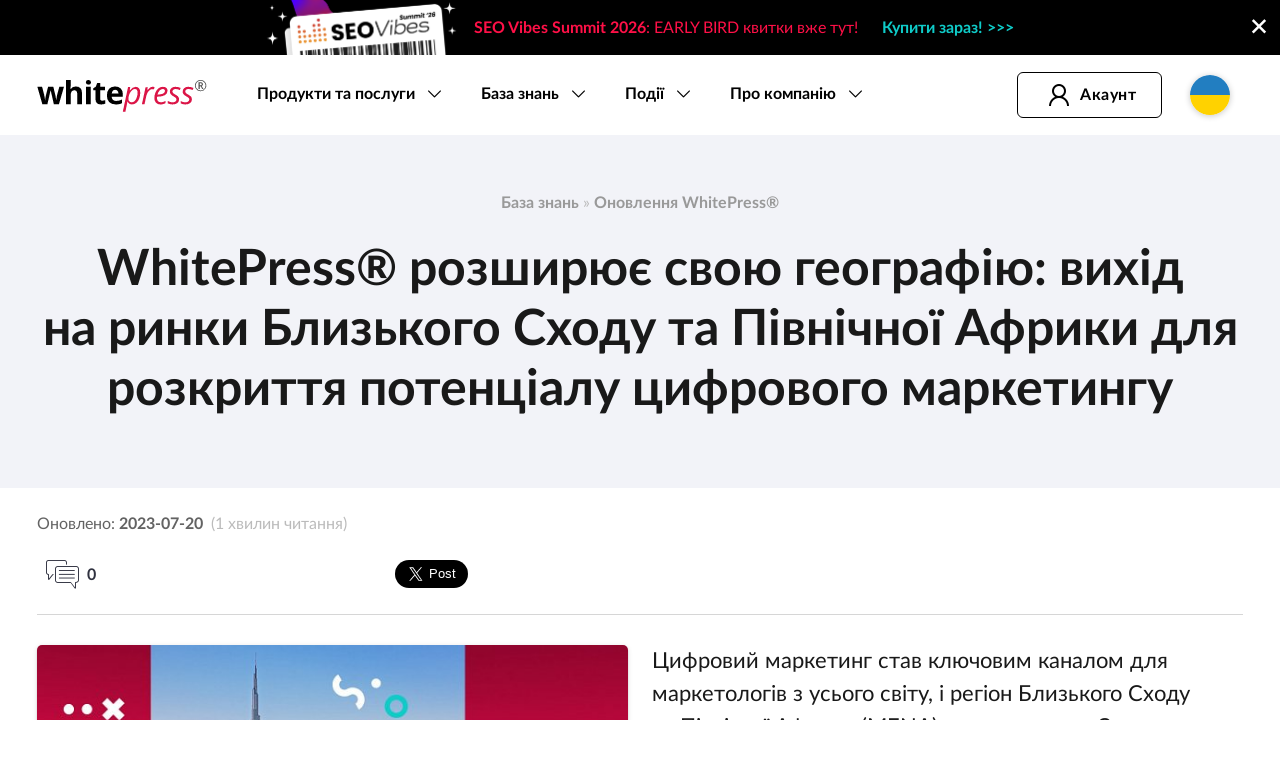

--- FILE ---
content_type: text/html; charset=utf-8
request_url: https://www.whitepress.com/ua/news/782/whitepress-vykhodyt-na-rynok-mena
body_size: 15856
content:
<!DOCTYPE html>
<html lang="uk">
<head>
<meta charset="utf-8">
<meta http-equiv="X-UA-Compatible" content="IE=edge">
<meta name="keywords" content="">
<meta name="description" content="Дізнайтеся про переваги цього стратегічного кроку в контексті залучення аудиторії регіону MENA та стимулювання зростання бізнесу.">
<meta name="viewport" content="width=device-width, initial-scale=1">
<title>WhitePress® виходить на ринок MENA</title>
<base href="https://www.whitepress.com">
<link rel="dns-prefetch" href="https://www.googletagmanager.com">
<link rel="dns-prefetch" href="https://www.google-analytics.com">
<link rel="dns-prefetch" href="https://www.google.com">
<link rel="preload" href="/web.css?_=1768470910" as="style" />
<link rel="preload" href="/web-news.css?_=1768470910" as="style" />
<link rel="preload" href="/vendor/js/fancybox/dist/jquery.fancybox.min.css" as="style" />
<link rel="preload" href="/web-knowledge-base.css?_=1768470910" as="style" />
<link rel="preload" href="/web.js?_=1768470910" as="script" />
<link rel="preload" href="/vendor/js/fancybox/dist/jquery.fancybox.min.js" as="script" />
<link rel="preload" href="/vendor/js/scroll-depth/jquery.scrolldepth.min.js" as="script" />

<link rel="icon" href="/web/images/common/favicon.png">
<link rel="apple-touch-icon" href="/web/images/common/apple-touch-icon.png">
<meta name="google-site-verification" content="yqlef3x1Ni7SJpqqogJlfSNgOsAGi8Ldc01p5zcHuxI">
<meta name="facebook-domain-verification" content="7xspddugq3jstyp91atecn8h8j3bzf">

<meta name="twitter:card" content="summary" />
<meta name="twitter:site" content="@white_press" />
<meta name="twitter:creator" content="@white_press" />
<meta property="og:title" content="WhitePress® виходить на ринок MENA">
<meta property="og:site_name" content="WhitePress.com">
<meta property="og:url" content="https://www.whitepress.com/ua/news/782/whitepress-vykhodyt-na-rynok-mena">
<meta property="og:image" content="https://www.whitepress.com/userfiles/web_news/782/168976618798306900.jpg">
<meta property="og:description" content="Цифровий маркетинг став ключовим каналом для маркетологів з усього світу, і&nbsp;регіон Близького Сходу та&nbsp;Північної Африки (MENA) не є винятком. Зважаючи на&nbsp;значне зростання інвестицій в цифровий маркетинг у&nbsp;країнах MENA, компанія WhitePress® з радістю оголошує про свій вихід на&nbsp;цей процвітаючий ринок!">
<meta property="og:type" content="article">
<meta property="fb:app_id" content="502612473225980">
<link rel="canonical" href="https://www.whitepress.com/ua/news/782/whitepress-vykhodyt-na-rynok-mena">
<script>
	(function(w,d,s,l,i){w[l]=w[l]||[];w[l].push({'gtm.start':
	new Date().getTime(),event:'gtm.js'});var f=d.getElementsByTagName(s)[0],
	j=d.createElement(s),dl=l!='dataLayer'?'&l='+l:'';j.async=true;j.src=
	'https://www.googletagmanager.com/gtm.js?id='+i+dl;f.parentNode.insertBefore(j,f);
	})(window,document,'script','dataLayer','GTM-M629S7D');
</script>




</head>

<body class="lato navbar-load ua">
<noscript><iframe src="https://www.googletagmanager.com/ns.html?id=GTM-M629S7D" height="0" width="0" style="display:none;visibility:hidden"></iframe></noscript>
<div id="device-xs" class="d-block d-sm-none"></div><div id="device-sm" class="d-none d-sm-block d-md-none"></div><div id="device-md" class="d-none d-md-block d-lg-none"></div><div id="device-lg" class="d-none d-lg-block d-xl-none"></div><div id="device-xl" class="d-none d-xl-block d-xxl-none"></div><div id="device-xxl" class="d-none d-xxl-block"></div>
<link rel="stylesheet" id="css" href="/web.css?_=1768470910">
<link rel="stylesheet" href="/web-news.css?_=1768470910">
<link rel="stylesheet" href="/vendor/js/fancybox/dist/jquery.fancybox.min.css">
<link rel="stylesheet" href="/web-knowledge-base.css?_=1768470910">
<script id="js" src="/web.js?_=1768470910"></script>
<script src="/vendor/js/fancybox/dist/jquery.fancybox.min.js"></script>
<script src="/vendor/js/scroll-depth/jquery.scrolldepth.min.js"></script>




<div id="root">
	

			
			
				<section class="web-stripe d-flex align-items-center bg-black">
					<div class="container-fluid">
						<div class="text-center d-flex justify-content-center flex-column flex-lg-row align-items-center">
							
					<div class="me-3 d-none d-lg-block">
						<img src="/userfiles/web_stripes/176788173037610800.png" alt="" width="50" height="50" class="zerosize image" />
					</div>
				
							
							<div class="txt me-0 me-lg-4 text-berry-vivid">
								<p><strong>SEO Vibes Summit 2026</strong>: EARLY BIRD квитки вже тут!</p>
							</div>
							<div class="url">
								<a href="https://www.whitepress.com/en/seo-vibes-summit?utm_source=platform&utm_medium=banner&utm_campaign=31254315-mkt_global_svs26&utm_content=navbar_ua" class="tbold  text-mint" target="_blank" rel="nofollow" title="">Купити зараз! >>></a>
							</div>
						</div>
					</div>
					<div class="x size-22"><a href="javascript:;" onclick="go('/web/includes/stripe_close.php?stripe_id=100&hash=dcafc0a7507e3d1fee425174616b643c')" class="text-white" title="Close"><i class="icon icon-close-x"></i></a></div>
				</section>
			
			<nav id="top-nav" class="navbar with-stripe fixed-top navbar-expand-lg" role="navigation">
				<div class="container-fluid">
					<a href="/ua/" aria-label="Main page" id="top-nav-logo" class="navbar-brand"><span class="logo lblack-red medium">WhitePress</span></a>

					<button id="navbar-toggler-button" class="navbar-toggler" type="button" data-bs-toggle="collapse" data-bs-target="#navbar-menu" aria-controls="navbar-menu" aria-expanded="false" aria-label="Toggle navigation">
						<span class="navbar-toggler-icon"></span>
					</button>

    				<div class="collapse navbar-collapse navbar-nav-scroll" id="navbar-menu" style="--bs-scroll-height: calc(100dvh - 60px);">
						
			<ul id="navbar" class="navbar-nav me-auto">
				
				<li class="nav-item dropdown">
					<a class="nav-link dropdown-toggle" href="javascript:;" id="drop-2414" role="button" data-bs-toggle="dropdown" aria-haspopup="true" aria-expanded="false">Продукти та послуги</a>
					
							<div class="dropdown-menu main" aria-labelledby="drop-2414">
								<div class="row">
									
							<div class="col-12 col-xl-6">
								<a class="ico-link" href="/ua/dlia-vydavtsiv">
									<span class="ico-bg"><span class="icon icon-for-publishers"></span></span>
									<span class="title">Для видавців</span>
								</a>
								<div class="link-desc">Заробляйте на&nbsp;своїх порталах, публікуючи статті</div>

								
							</div>
						
							<div class="col-12 col-xl-6">
								<a class="ico-link" href="/ua/publіkatsіia">
									<span class="ico-bg"><span class="icon icon-seo-career"></span></span>
									<span class="title">Публікація статей</span>
								</a>
								<div class="link-desc">Публікуйте статті та&nbsp;отримуйте посилання за&nbsp;привабливими цінами</div>

								
							</div>
						
							<div class="col-12 col-xl-6">
								<a class="ico-link" href="/ua/copywriting">
									<span class="ico-bg"><span class="icon icon-order-content"></span></span>
									<span class="title">Замовлення контенту</span>
								</a>
								<div class="link-desc">Замовляйте унікальні та&nbsp;якісні статті на&nbsp;будь-яку тему</div>

								
							</div>
						
							<div class="col-12 col-xl-6">
								<a class="ico-link" href="/ua/backlink-manager">
									<span class="ico-bg"><span class="icon icon-backlink"></span></span>
									<span class="title">Backlink Manager</span>
								</a>
								<div class="link-desc">Централізуйте управління своїми посиланнями</div>

								
							</div>
						
							<div class="col-12 col-xl-6">
								<a class="ico-link" href="/ua/link-insertion">
									<span class="ico-bg"><span class="icon icon-affiliate"></span></span>
									<span class="title">Link Insertion</span>
								</a>
								<div class="link-desc">Розміщуйте посилання в наявних статтях на&nbsp;сайтах видавців WhitePress®</div>

								
							</div>
						
								</div>
							</div>
						
				</li>
			
				<li class="nav-item dropdown">
					<a class="nav-link dropdown-toggle" href="javascript:;" id="drop-2415" role="button" data-bs-toggle="dropdown" aria-haspopup="true" aria-expanded="false">База знань</a>
					
							<div class="dropdown-menu main one-column" aria-labelledby="drop-2415">
								<div class="row">
									
							<div class="col-12 col-xl-6 dropdown sub-dropdown">
								<a class="ico-link dropdown-item dropdown-toggle sub" href="javascript:;" id="drop-kb" data-bs-toggle="dropdown" aria-haspopup="true" aria-expanded="false">
									<span class="ico-bg"><span class="icon icon-blog"></span></span>
									<span class="title">Блог</span>
								</a>
								<div class="link-desc">Читайте статті від&nbsp;галузевих експертів</div>

								
									<div class="dropdown-menu sub arrowed" aria-labelledby="drop-kb">
										<div class="row">
											<div class="col-12 col-xl-6 d-none d-lg-block"><a class="nav-link back" href="javascript:;">Назад</a></div>
											<div class="col-12 col-xl-6">
												<a class="ico-link main" href="/ua/baza-znan">
													<span class="ico-bg"><span class="icon icon-blog"></span></span>
													<span class="title">Блог</span>
												</a>
											</div>

											<span class="item_sep mt-1"></span>

											<div class="col-12 col-xl-6"><a class="nav-link" href="/ua/baza-znan/seo">SEO</a></div><div class="col-12 col-xl-6"><a class="nav-link" href="/ua/baza-znan/content-marketing">Контент-маркетинг</a></div><div class="col-12 col-xl-6"><a class="nav-link" href="/ua/baza-znan/social-media">Соціальні медіа</a></div><div class="col-12 col-xl-6"><a class="nav-link" href="/ua/baza-znan/pr">Зв'язки з громадськістю (PR)</a></div>
										</div>
									</div>
								
							</div>
						
							<div class="col-12 col-xl-6">
								<a class="ico-link" href="/ua/elektronni-knyhy">
									<span class="ico-bg"><span class="icon icon-e-books"></span></span>
									<span class="title">Електронні книги</span>
								</a>
								<div class="link-desc">Завантажуйте безкоштовні звіти та&nbsp;маркетингові матеріали</div>

								
							</div>
						
							<div class="col-12 col-xl-6">
								<a class="ico-link" href="/ua/news">
									<span class="ico-bg"><span class="icon icon-updates"></span></span>
									<span class="title">Оновлення WhitePress®</span>
								</a>
								<div class="link-desc">Дослідіть нові функції платформи</div>

								
							</div>
						
								</div>
							</div>
						
				</li>
			
				<li class="nav-item dropdown">
					<a class="nav-link dropdown-toggle" href="javascript:;" id="drop-2416" role="button" data-bs-toggle="dropdown" aria-haspopup="true" aria-expanded="false">Події</a>
					
							<div class="dropdown-menu main" aria-labelledby="drop-2416">
								<div class="row">
									
							<div class="col-12 col-xl-6 dropdown sub-dropdown">
								<a class="ico-link dropdown-item dropdown-toggle sub" href="javascript:;" id="drop-2420" data-bs-toggle="dropdown" aria-haspopup="true" aria-expanded="false">
									<span class="ico-bg"><span class="icon icon-conference"></span></span>
									<span class="title">Конференції</span>
								</a>
								<div class="link-desc">Станьте учасником топових SEO-заходів</div>

								
									<div class="dropdown-menu sub arrowed" aria-labelledby="drop-2420">
										<div class="row">
											<div class="col-12 col-xl-6 d-none d-lg-block"><a class="nav-link back" href="javascript:;">Назад</a></div>
											<div class="col-12 col-xl-6">
												<a class="ico-link main" href="/ua/konferentsiyi">
													<span class="ico-bg"><span class="icon icon-conference"></span></span>
													<span class="title">Конференції</span>
												</a>
											</div>

											<span class="item_sep mt-1"></span>

											<div class="col-12 col-xl-6"><a class="nav-link" href="/en/seo-vibes-summit">SEO Vibes Summit 2025</a></div><div class="col-12 col-xl-6"><a class="nav-link" href="/en/seo-vibes-on-tour-2025">SEO Vibes on Tour 2025</a></div>
										</div>
									</div>
								
							</div>
						
							<div class="col-12 col-xl-6">
								<a class="ico-link" href="/en/seo-vibes-vod">
									<span class="ico-bg"><span class="icon icon-play-movie"></span></span>
									<span class="title">SEO Vibes VOD</span>
								</a>
								<div class="link-desc">Ексклюзивні відеоматеріали від&nbsp;провідних SEO-експертів</div>

								
							</div>
						
							<div class="col-12 col-xl-6">
								<a class="ico-link" href="https://hub.whitepress.com/seo-vibes-podcast">
									<span class="ico-bg"><span class="icon icon-03-arrow-right default-icon"></span></span>
									<span class="title">SEO Vibes Podcast</span>
								</a>
								<div class="link-desc">Долучайся до досвіду експертів зі світу SEO та&nbsp;бізнесу</div>

								
							</div>
						
							<div class="col-12 col-xl-6">
								<a class="ico-link" href="/ua/black-week">
									<span class="ico-bg"><span class="icon icon-fire-2"></span></span>
									<span class="title">Black Weeks</span>
								</a>
								<div class="link-desc">Скористайтеся ексклюзивними пропозиціями</div>

								
							</div>
						
								</div>
							</div>
						
				</li>
			
				<li class="nav-item dropdown">
					<a class="nav-link dropdown-toggle" href="javascript:;" id="drop-2417" role="button" data-bs-toggle="dropdown" aria-haspopup="true" aria-expanded="false">Про компанію</a>
					
							<ul class="dropdown-menu arrowed dropdown-menu-end" aria-labelledby="drop-2417">
								<li><a class="nav-link" href="/ua/kontakty">Контакти</a></li><li><a class="nav-link" href="/ua/affiliate-program">Партнерська програма</a></li><li><a class="nav-link" href="/ua/karyera">Кар’єра</a></li><li><a class="nav-link" href="/ua/brand-story">Brand Story</a></li>
							</ul>
						
				</li>
			
			</ul>
		

						<ul class="navbar-nav navbar-right">
							
								<li class="nav-item user-button darker" id="user-button"><a href="https://www.whitepress.com/panel/auth/login?source=ua" rel="nofollow" class="btn btn-outline waves-effect waves-light"><span class="icon icon-user"></span><span class="label">&nbsp;Акаунт</span></a></li>
								<li class="nav-item account-button"><a href="https://www.whitepress.com/panel/auth/login?source=ua" rel="nofollow" class="btn btn-outline waves-effect waves-light">Вхід</a></li>
								<li class="nav-item account-button"><a href="https://www.whitepress.com/panel/auth/register?source=ua" rel="nofollow" class="btn waves-effect">Реєстрація</a></li>
							
							
								<li class="nav-item dropdown langs">
									<a class="nav-link dropdown-toggle" href="javascript:;" role="button" data-bs-toggle="dropdown" aria-expanded="false" aria-label="Language"><span class="wrap"><img src="/web/images/flags/ua.svg" class="zerosize" alt="" width="42" height="42" /></span></a>
									<div class="dropdown-menu dropdown-menu-end">
										<div class="row">
											<div class="col-6 col-lg-4"><a class="link" href="/pl/"><img src="/web/images/flags/pl.svg" class="flag small mr7" alt="" />Polski</a></div><div class="col-6 col-lg-4"><a class="link" href="/en/"><img src="/web/images/flags/gb.svg" class="flag small mr7" alt="" />English</a></div><div class="col-6 col-lg-4"><a class="link" href="/de/"><img src="/web/images/flags/de.svg" class="flag small mr7" alt="" />Deutsch</a></div><div class="col-6 col-lg-4"><a class="link" href="/cz/"><img src="/web/images/flags/cs.svg" class="flag small mr7" alt="" />Čeština</a></div><div class="col-6 col-lg-4"><a class="link" href="/sk/"><img src="/web/images/flags/sk.svg" class="flag small mr7" alt="" />Slovenčina</a></div><div class="col-6 col-lg-4"><a class="link" href="/hr/"><img src="/web/images/flags/hr.svg" class="flag small mr7" alt="" />Hrvatski</a></div><div class="col-6 col-lg-4"><a class="link" href="/hu/"><img src="/web/images/flags/hu.svg" class="flag small mr7" alt="" />Magyar</a></div><div class="col-6 col-lg-4"><a class="link" href="/ro/"><img src="/web/images/flags/ro.svg" class="flag small mr7" alt="" />Română</a></div><div class="col-6 col-lg-4 active"><a class="link" href="/ua/"><img src="/web/images/flags/ua.svg" class="flag small mr7" alt="" />Українська</a></div><div class="col-6 col-lg-4"><a class="link" href="/ru/"><img src="/web/images/flags/ru.svg" class="flag small mr7" alt="" />Русский</a></div><div class="col-6 col-lg-4"><a class="link" href="/bg/"><img src="/web/images/flags/bg.svg" class="flag small mr7" alt="" />Български</a></div><div class="col-6 col-lg-4"><a class="link" href="/nl/"><img src="/web/images/flags/nl.svg" class="flag small mr7" alt="" />Nederlands</a></div><div class="col-6 col-lg-4"><a class="link" href="/tr/"><img src="/web/images/flags/tr.svg" class="flag small mr7" alt="" />Türkçe</a></div><div class="col-6 col-lg-4"><a class="link" href="/gr/"><img src="/web/images/flags/gr.svg" class="flag small mr7" alt="" />Ελληνικά</a></div><div class="col-6 col-lg-4"><a class="link" href="/fr/"><img src="/web/images/flags/fr.svg" class="flag small mr7" alt="" />Français</a></div><div class="col-6 col-lg-4"><a class="link" href="/it/"><img src="/web/images/flags/it.svg" class="flag small mr7" alt="" />Italiano</a></div><div class="col-6 col-lg-4"><a class="link" href="/es/"><img src="/web/images/flags/es.svg" class="flag small mr7" alt="" />Español</a></div><div class="col-6 col-lg-4"><a class="link" href="/lt/"><img src="/web/images/flags/lt.svg" class="flag small mr7" alt="" />Lietuvių</a></div><div class="col-6 col-lg-4"><a class="link" href="/pt/"><img src="/web/images/flags/pt.svg" class="flag small mr7" alt="" />Português</a></div><div class="col-6 col-lg-4"><a class="link" href="/sl/"><img src="/web/images/flags/sl.svg" class="flag small mr7" alt="" />Slovenščina</a></div><div class="col-6 col-lg-4"><a class="link" href="/se/"><img src="/web/images/flags/se.svg" class="flag small mr7" alt="" />Svenska</a></div><div class="col-6 col-lg-4"><a class="link" href="/dk/"><img src="/web/images/flags/dk.svg" class="flag small mr7" alt="" />Dansk</a></div><div class="col-6 col-lg-4"><a class="link" href="/fi/"><img src="/web/images/flags/fi.svg" class="flag small mr7" alt="" />Suomi</a></div><div class="col-6 col-lg-4"><a class="link" href="/no/"><img src="/web/images/flags/no.svg" class="flag small mr7" alt="" />Norsk</a></div><div class="col-6 col-lg-4"><a class="link" href="/br/"><img src="/web/images/flags/br.svg" class="flag small mr7" alt="" />Português <span class="tlight">(Brazil)</span></a></div><div class="col-6 col-lg-4"><a class="link" href="/ar/"><img src="/web/images/flags/jo.svg" class="flag small mr7" alt="" />اَلْعَرَبِيَّةُ</a></div>
				<div class="divider d-lg-none"></div>
				<div class="col-12 col-md-4 offset-md-8 item tcenter"><a href="https://www.whitepress.com/"><b>Go to global</b></a></div>
			
										</div>
									</div>
								</li>
							
						</ul>
					</div>
				</div>
			</nav>
			<script>bind_navbar()</script>


		
	
	<script>$('#top-nav').append('<div class="bw-progress" id="progressBar" class="flat"><div class="progress-container"><span class="progress-bar"></span></div></div>');</script>

	<div class="navbar-padding"></div>

	<article class="post">
		<section class="news bg-gray-light py-5">
			<div class="container text-center">
				<div class="pt-2 text-center"><b class="text-gray-medium">База знань</b> <span class="text-gray-bright">&raquo;</span> <a href="/ua/news" class="text-gray-medium tbold">Оновлення WhitePress®</a></div>
				<h1 class="tbold mobile-long">WhitePress® розширює свою географію: вихід на&nbsp;ринки Близького Сходу та&nbsp;Північної Африки для розкриття потенціалу цифрового маркетингу</h1>
			</div>
		</section>

		<div class="pt-4 pb-5">
			<div class="container">
				<div class="text-gray-dark pb-4">
					Оновлено: <b>2023-07-20</b> &nbsp;<br class="d-block d-sm-none" /><span class="text-gray-bright">(1&nbsp;хвилин читання)</span><br />
				</div>

				<div class="share">
					<div class="recommend">
						<a href="javascript:;" class="action-recommend scroll-comments">
							<i class="icon icon-communication2"></i><span class="counter">0</span>
						</a>
					</div>
					
						<div class="share-fb">
							<iframe src="https://www.facebook.com/plugins/like.php?href=https%3A%2F%2Fwww.whitepress.com%2Fua%2Fnews%2F782%2Fwhitepress-vykhodyt-na-rynok-mena&width=227&locale=uk_UA&layout=button_count&action=like&size=large&show_faces=false&share=true&height=46" width="240" height="46" style="border:none;overflow:hidden" scrolling="no" frameborder="0" allowTransparency="true" title="Facebook"></iframe>
						</div>

						<div class="d-block d-md-none"></div>

						<div class="share-x">
							<a rel="canonical" class="twitter-share-button" href="https://twitter.com/intent/tweet?text=WhitePress® виходить на ринок MENA%20@White_Press" data-size="large" data-lang="ua_UA">Tweet</a>
						</div>
						<div class="share-lin">
							<script src="//platform.linkedin.com/in.js" type="text/javascript"> lang: ua_UA</script>
							<script type="IN/Share" data-url="https://www.whitepress.com/ua/news/782/whitepress-vykhodyt-na-rynok-mena"></script>
						</div>
					
				</div>
				<div class="divider small mt-1"></div>
			</div>

			<div class="container">
				<div class="row">
					<div class="col-lg-6 thumb-col">
						<img class="img-fluid zerosize" src="/userfiles/web_news/782/168976618784066100.jpg" alt="WhitePress® виходить на ринок MENA" width="300" height="200" />
					</div>
					<div class="col-lg-6 pt-5 pt-lg-0">
						<div class="lead-text">
							Цифровий маркетинг став ключовим каналом для маркетологів з усього світу, і&nbsp;регіон Близького Сходу та&nbsp;Північної Африки (MENA) не є винятком. Зважаючи на&nbsp;значне зростання інвестицій в цифровий маркетинг у&nbsp;країнах MENA, компанія WhitePress® з радістю оголошує про свій вихід на&nbsp;цей процвітаючий ринок!
						</div>
					</div>
				</div>
			</div>
		</div>

		
			<div class="container">
			<div class="cta cta-account cta-radius cta-shadow small">
				<div class="container">
					<div class="row">
						<div class="col-12 col-xl-6 align-self-center text-center text-xl-start text pb-4 pb-xl-0">
							Створіть безкоштовний обліковий запис і&nbsp;починайте роботу прямо зараз!
						</div>
						<div class="col-12 col-xl-6 align-self-center text-center text-xl-end action">
							<a href="https://www.whitepress.com/panel/auth/register?source=ua" class="btn waves-effect waves-light" rel="nofollow">Реєстрація</a>
							
							<a href="/ua/kontakty?ref=account" class="btn btn-outline white waves-effect waves ms-md-4" rel="nofollow">Зв’яжіться з нами</a>
							
						</div>
					</div>
				</div>
			</div>
		</div>
		

		<div class="container">
			<div class="row py-4">
				<div class="col-12">
					<div id="post_content" class="content-text">
						<h2>Чому WhitePress® виходить на&nbsp;ринок MENA?</h2>

<div>Згідно з даними Statista, витрати на&nbsp;електронний маркетинг в країнах MENA становили приблизно 4,4&nbsp;млрд доларів США у&nbsp;2020&nbsp;році, а до 2024&nbsp;року очікується, що&nbsp;ця цифра зросте до 7,9&nbsp;млрд доларів США. Таке зростання інвестицій свідчить про посилення ролі цього регіону в глобальному ландшафті цифрового маркетингу.</div>

<div><br />
Для бізнесу регіон MENA — це привабливий ринок, що&nbsp;має&nbsp;велику базу інтернет-користувачів та&nbsp;демонструє активний розвиток електронної комерції. Прогнозується, що&nbsp;у&nbsp;2023&nbsp;році онлайн-сервісами користуватимуться 78% мешканців регіону, що&nbsp;робить його четвертим за&nbsp;величиною інтернет-ринком у&nbsp;світі. Крім того, 141&nbsp;млн користувачів електронної комерції робить регіон MENA потужним споживчим інтернет-ринком.</div>

<blockquote>
<div><em>Цей стратегічний крок є наступним етапом нашого зростання, оскільки ми продовжуємо розширювати свою присутність за&nbsp;межі 30&nbsp;країн, в яких ми вже працюємо. Зараз регіон MENA, зокрема такі країни, як&nbsp;Саудівська Аравія та&nbsp;Катар, відкривається для світу і&nbsp;демонструє безліч ініціатив у&nbsp;сфері цифрового маркетингу. Для нас вкрай важливо позиціонувати себе там, де&nbsp;знаходяться наші клієнти, гарантуючи їм ефективне задоволення їхніх потреб. Ми цінуємо підтримку та&nbsp;наполегливу роботу наших команд, адже це абсолютно новий регіон для нас. Разом ми зможемо скористатися можливостями, які відкриваються перед нами, та&nbsp;здійснити успішну експансію на&nbsp;ринок MENA.</em></div>

<div>&nbsp;</div>

<div><em><strong>Томаш Доманський</strong><br />
Керівник відділу міжнародного розвитку, WhitePress</em><sup>®</sup></div>
</blockquote>

<div>
<h2>Портали, які пропонує регіон MENA:</h2>

<div>Завдяки доступу до <strong>понад 200&nbsp;порталів</strong> у&nbsp;країнах MENA, зокрема таких відомих видавців, як&nbsp;<strong>Layalina, Mawdoo3, Arabian Business та&nbsp;Arab GT</strong>, WhitePress® пропонує широкий спектр можливостей для бізнесу, який прагне охопити свою цільову аудиторію. Ці портали розкривають різні теми, як-от економіка, спорт, політика, мода, здоров’я та&nbsp;подорожі, задовольняючи таким способом різні інтереси та&nbsp;потреби різних демографічних груп.<br />
<br />
Крім того, щоб&nbsp;забезпечити ще більшу підтримку бізнесу в регіоні MENA, WhitePress® пропонує <strong>послуги копірайтингу арабською мовою від&nbsp;носіїв мови</strong>, що&nbsp;гарантує отримання локалізованого та&nbsp;релевантного для місцевої культури контенту.

<blockquote>
<div>Упродовж останніх років у&nbsp;регіоні MENA спостерігається значне зростання та&nbsp;розвиток в галузі цифрового маркетингу.<br />
<br />
Ми дуже раді можливості співпрацювати з WhitePress® у&nbsp;регіоні MENA саме зараз, коли рекламодавці активно шукають способи підвищити ефективність своєї пошукової оптимізації. Ринок MENA демонструє зростання інтересу до платформ на&nbsp;кшталт WhitePress®, які успішно об’єднують агентства, рекламодавців та&nbsp;видавців, які бажають монетизувати свої сайти шляхом публікації спонсорованих статей. Ми впевнені у&nbsp;нашій здатності зайняти міцну позицію на&nbsp;ринку цифрового маркетингу регіону MENA.</div>

<div>&nbsp;</div>

<div>
<p><strong>Васфі Каддумі | وصفي القدومي</strong></p>

<p>CEO, Jeel Media</p>
</div>
</blockquote>

<h2>Як публікувати контент на&nbsp;сайтах країн MENA?</h2>

<div>Щоб скористатися можливістю розміщення спонсорованих статей на&nbsp;сайтах країн MENA та/<wbr />або замовити локалізований копірайтинг арабською мовою, виконайте такі кроки:</div>

<ul>
	<li><strong>Увійдіть</strong> у&nbsp;свій обліковий запис WhitePress®;</li>
	<li>Створіть <strong>«новий проєкт»;</strong></li>
	<li>Виберіть <strong>арабську («Arabic») </strong>як мову публікації;</li>
	<li>Виберіть країну публікації.</li>
</ul>
<strong> </strong>

<p style="text-align: center;"><strong><strong><a href="/userfiles/_CMS_/ola/de-platform.png"><img alt="Adding project" src="/userfiles/_CMS_/mena/ua-platform.png" style="width: 956px; height: 459px;" loading="lazy" /></a></strong></strong></p>
<strong> <strong> </strong> </strong>

<blockquote>
<div>Ми раді, що&nbsp;WhitePress® виходить на&nbsp;ринок MENA, оскільки у&nbsp;нас є значний досвід у&nbsp;сфері арабського контент-маркетингу. Наша мета — підтримати бізнес у&nbsp;цьому регіоні шляхом збільшення його присутності в інтернеті та&nbsp;ефективного залучення відповідної цільової аудиторії. Ґрунтуючись на&nbsp;досвіді роботи на&nbsp;закордонних ринках, ми розуміємо важливість локалізованого та&nbsp;культурно релевантного контенту. Розробляючи оптимальні рішення для аудиторії MENA, ми допомагаємо бізнесу оптимізувати свою присутність в інтернеті та&nbsp;підвищити взаємодію з цільовою аудиторією.<br />
<br />
Крім того, ми організовуємо вебінари та&nbsp;семінари, присвячені стратегіям SEO та&nbsp;контент-маркетингу, що&nbsp;є актуальними для регіону MENA, надаючи практичні рекомендації та&nbsp;дієві поради власникам бізнесу, щоб&nbsp;вони могли максимізувати свій вплив в інтернеті. У WhitePress® MENA ми віримо в силу контент-маркетингу та&nbsp;його роль у&nbsp;створенні потужної ідентичності бренду, формуванні лідерства думок та&nbsp;стимулюванні зростання бізнесу.<br />
<br />
Маючи успішний досвід роботи з більш як&nbsp;200&nbsp;порталами, ми сповнені ентузіазму зареєструвати ще більше порталів. Разом ми досягнемо значного зростання в регіоні MENA.</div>

<div>&nbsp;</div>

<div><strong><em>Аззам Яхія | عزام يحيى</em></strong></div>

<div><em>Директор з питань розвитку, Jeel Media</em></div>
</blockquote>

<div>Публікуючи контент у&nbsp;регіоні MENA, ви можете отримати довгострокові переваги для свого бренду. Йдеться не лише про створення міжнародної ідентичності бренду, а й про спрощення технічних аспектів виходу на&nbsp;нові ринки. Цей стратегічний крок створює основу для плавного розвитку та&nbsp;можливостей для зростання.</div>
<strong> <strong> </strong></strong></div>
</div>
					</div>
					<div class="sticky-div-end"></div>



				</div>
			</div>

			

			<div class="divider small mb-5 mt-5"></div>
			
		</div>


		
	</article>

	<section class="py-5 bg-gray-light" id="comments">
		<div class="container">
			
				<div class="h3-header tbold mb-4">Ваші коментарі (0)</div>

				<div class="comments-form">
					
			<div>
			<form name="comment_form" id="comment_form" method="post" action="/X/" enctype="multipart/form-data" novalidate>
				
			<div class="row">
				<div class="col-sm-12 col-md-4">
					<div class="input-field">
						<input type="text" id="nick" name="nick" >
						<label for="nick" >Підпис*</label>
					</div>
				</div>
				<div class="col-sm-12 col-md-4">
					<div class="input-field">
						<input type="text" id="email" name="email" >
						<label for="email" >Адреса ел. пошти (прихована)*</label>
					</div>
				</div>
				<div class="col-sm-12 col-md-4">
					<div class="input-field">
						<input type="text" id="www" name="www">
						<label for="www">Вебсайт</label>
					</div>
				</div>
			</div>
			<div class="row">
				<div class="col">
					<div class="input-field">
						<textarea id="komentarz" name="komentarz" class="materialize-textarea"></textarea>
						<label for="komentarz">Коментар*</label>
					</div>
				</div>
			</div>
			<div class="row">
				<div class="col-12 col-md-8">
					<input type="checkbox" class="filled-in" id="rodo" name="rodo" value="1">
						<label for="rodo">
							* Я підтверджую, що&nbsp;прочитав/прочитала і&nbsp;приймаю <a href="https://www.whitepress.com/ua/website-privacy-policy" target="_blank" rel="nofollow">Політику конфіденційності</a> сайту та&nbsp;<a href="https://www.whitepress.com/ua/publishing-comments-terms" target="_blank" rel="nofollow">Регламент публікації коментарів</a>.
						</label>

					
						<div class="mt-3"></div>
						<input type="checkbox" class="filled-in" id="newsletter" name="newsletter" value="1">
						<label for="newsletter">Повідомляти мені про нові статті та&nbsp;іншу важливу інформацію (підписатися на&nbsp;ньюзлетер WhitePress®)</label>
					
					<div class="mt-3 tbold text-small lh13">
						Команда WhitePress® залишає за&nbsp;собою право видаляти коментарі, які не відповідають&nbsp;<a href="https://www.whitepress.com/ua/publishing-comments-terms" target="_blank" rel="nofollow">Регламенту публікації коментарів</a>&nbsp;або&nbsp;суперечать законодавству та&nbsp;хорошим манерам.
					</div>
				</div>

				<div class="col-12 col-md-4 text-center mt-3 mb-3 mt-md-0 text-md-end">
					<button type="submit" class="btn waves-effect waves-light submit">
						Надіслати
					</button>
				</div>

			</div>

			<div class="mt-3 klauzula">
				<div class="klauzula-content"><p><em>Адміністратором персональних даних осіб, які користуються вебсайтом whitepress.com та&nbsp;всіма його підсторінками (далі: Сервіс), в розумінні Регламенту Європейського Парламенту і&nbsp;Ради (ЄС) 2016/679&nbsp;від&nbsp;27&nbsp;квітня 2016&nbsp;року про захист фізичних осіб у&nbsp;зв'язку з опрацюванням персональних даних і&nbsp;про вільний рух таких даних, та&nbsp;про скасування Директиви 95/46/ЄС (далі: ЗРЗД) є спільно „WhitePress” Spółka z ograniczoną odpowiedzialnością із зареєстрованим офісом у&nbsp;м. Бельсько-Бяла (43-300), вул. Легіонув 26/28, зареєстрована у&nbsp;реєстрі підприємств Державного Судового Реєстру Республіки Польща (KRS), котрий веде районний суд м. Бельсько-Бяла, 8-ий Комерційний відділ KRS, під номером KRS 0000651339, NIP: 9372667797&nbsp;(номер податкової ідентифікації), REGON: 243400145&nbsp;(номер у&nbsp;Реєстрі суб'єктів господарювання) та&nbsp;інші компанії з <a href="https://www.whitepress.com/ua/controller-of-personal-data" target="_blank" rel="nofollow">Групи WhitePress</a> (далі разом: Адміністратор).</em></p>
<p><em>Підписуючись на&nbsp;ньюзлетер, ви даєте згоду на&nbsp;надсилання вам за&nbsp;допомогою засобів електронної комунікації, зокрема електронної пошти, комерційної інформації щодо прямого маркетингу послуг і&nbsp;товарів, які пропонує компанія WhitePress sp. z o.o. та&nbsp;її довірені комерційні партнери, зацікавлені у&nbsp;проведенні маркетингу власних товарів або&nbsp;послуг. Правовою підставою для опрацювання ваших персональних даних є надана згода (ст. 6&nbsp;п. 1&nbsp;літ. a GDPR (ЗРЗД) та&nbsp;ст. 11&nbsp;ЗУ «Про захист персональних даних»).</em></p>
<p><em>Ви можете відкликати згоду на&nbsp;опрацювання ваших персональних даних з метою реалізації маркетингових цілей у&nbsp;будь-який момент. Докладніше про опрацювання персональних даних та&nbsp;правові підстави для опрацювання персональних даних компанією WhitePress sp. z o.o., зокрема про ваші права, читайте у&nbsp;нашій <a href="https://www.whitepress.com/ua/website-privacy-policy" target="_blank" rel="nofollow">Політиці конфіденційності</a>.</em></p></div>
				<a class="expand" href="javascript:;" onclick="$(this).parent().addClass('expanded');">Читати повністю</a>
			</div>

			<input type="hidden" style="display:none;" name="obj_type" id="obj_type" value="aktualnosc"  />
			<input type="hidden" style="display:none;" name="obj_id" id="obj_id" value="782"  />
			<input type="hidden" style="display:none;" name="obj_hash" id="obj_hash" value="8a011b37d100cf2eafaab653ddeb3e82"  />
			<input type="hidden" style="display:none;" name="url" id="url" value="/ua/news/782/whitepress-vykhodyt-na-rynok-mena"  />

			<script type="module">import { minidenticonSvg } from "/web/js/identicons.custom.min.js"</script>
		
				<input type="hidden" style="display:none;" name="form_name" value="comment"  />
				<input type="hidden" style="display:none;" name="int_com_lang" id="int_com_lang" value="ua"  />
				
			</form>
			</div>
			<script id="comment_form_js">/*<![CDATA[*/  var comment_xForm; $("#comment_form").xForm({"req":null}, function(){ comment_xForm=this; });  /*]]>*/</script>
		
				</div>
				

				<div id="pdialog-bg" class="pdialog-bg"></div>
				<div id="pdialog" class="pdialog pdialog-bg-white">
					<div id="pdialog-preloader" class="preloader">
						<div class="preloader-bar"><div></div><div></div><div></div><div></div></div>
					</div>
					<div id="pdialogclose1" class="pdialogclose bg-red">x</div>
					<div id="pdialogname" class="pdialogname tbold size-20 mt-0 text-center"></div>

					<div class="pdialog-container">
						<div id="pdialogdesc" class="pdialogdesc center mt-3"></div>
						<div id="pdialog-buttons" class="buttons text-center mt-5">
							<a href="javascript:;" id="pdialogclose2" rel="nofollow" class="btn btn-outline waves-effect waves-light me-sm-2 d-block d-sm-inline-block">Скасувати</a>
							<div class="d-block d-sm-none mb-2"></div>
							<a href="javascript:;" id="pdialogsubmit" rel="nofollow" class="btn waves-effect waves-light submit d-block d-sm-inline-block">Поскаржитися</a>
						</div>
					</div>
				</div>

				<script>
					$(function() {
						$("#all-comments").on("click", function() {
							$(".all-comments-info").addClass("d-none");
							$(".all-comments").removeClass("d-none");
						});

						$(".scroll-comments").click(function(event){
							event.preventDefault();
							$.scrollTo($("#comments"), 600, { offset: -30, easing: "easeInOutCubic" });
						});

						$(window).resize(function(){
							var pp = $("#pdialog");
							pp.css({
								left: ($(window).width() - pp.outerWidth())/2,
								top: (window.scrollY + ($(window).height() - pp.outerHeight())/2)
							});
						});

						$("#pdialog-bg, #pdialogclose1, #pdialogclose2").click(function() {
						  	$("#pdialog").hide();
						  	$("#pdialog-bg").hide();
						  	$("body").css("overflow-y", "auto");
						});

						$(".pd-opener").click(function() {
							$("#pdialog").hide();
							$("#pdialog-buttons").show();
							$("#pdialogname").html("Скарга на коментар");
							$("#pdialogdesc").html("Ви впевнені, що хочете поскаржитися на цей коментар?");

							var pd_id = $(this).data("id");

							$("#pdialogsubmit").unbind("click").bind("click", function(e){
								e.preventDefault();
								$("#pdialog-preloader").css("display", "flex");

								$.ajax({
									url: "/web/includes/comment_report.php",
									data: "id="+pd_id,
									type: "post",
									headers: { "X-C-ID": pd_id },
									cache: false,
									error: function(request) {
										$("#pdialog-buttons").hide();
										$("#pdialog-preloader").css("display", "none");
										$("#pdialogdesc").html("Сталася несподівана помилка.");
									},
									success: function(response, textStatus, request) {
										$("#pdialog-buttons").hide();
										$("#pdialog-preloader").css("display", "none");
										$("#pdialogdesc").html("Скаргу на коментар надіслано.");
									}
								});
							});

							$(window).trigger("resize");
							$("body").css("overflow-y", "hidden");
							$("#pdialog").show();
							$("#pdialog-bg").show();
						});
					});
				</script>
			
		</div>
	</section>

	<section class="py-5" id="comments">
		<div class="container">
			<div class="text-center">До цієї статті ще немає коментарів.</div>

			

		</div>
	</section>


	
			<section class="section py-5">
				<div class="container">
					<div class="row">
						<div class="col-12 col-md-6">
							<div class="h4-header mb-4">Популярні записи</div>
							<ul class="list simple small">
				<li class="item">
					<a class="link" href="/ua/baza-znan/113/ohliad-instrumentiv-dlia-analizu-posylan">Огляд інструментів для аналізу посилань</a>
				</li>
			
				<li class="item">
					<a class="link" href="/ua/baza-znan/166/bazove-seo-dlia-vebsaitiv">Базове SEO для вебсайтів</a>
				</li>
			
				<li class="item">
					<a class="link" href="/ua/baza-znan/736/100-seo-spetsialistok-ukrainy">100&nbsp;SEO-спеціалісток України</a>
				</li>
			</ul>
						</div>
						<div class="col-12 col-md-6">
							<div class="h4-header mb-4">Останні коментарі</div>
							<ul class="list simple small">
				<li class="item">
					<a class="link" href="/ua/baza-znan/1841/detektory-ai-kontentu#comments">
					Як я багато пишу, я пробував ці інструменти, і&nbsp;вони справді працюють, ...</a>
				</li>
			
				<li class="item">
					<a class="link" href="/ua/baza-znan/103/google-analytics-dlia-pochatkivtsiv#comments">
					А як&nbsp;дізнатися за&nbsp;яким пошуковим запитом перейшли на&nbsp;відповідну сторін...</a>
				</li>
			
				<li class="item">
					<a class="link" href="/ua/baza-znan/736/100-seo-spetsialistok-ukrainy#comments">
					Знакомые лица)</a>
				</li>
			</ul>
						</div>
					</div>
				</div>
			</section>
		

	
			<section class="py-5 bg-dolphin-light box-no-mobile">
				<div class="container">
					<div id="newsletter_add-scrollto" class="newsletter-box mt-2">
						
			<div>
			<form name="newsletter_add_HS_ua_UA_news_post_form" id="newsletter_add_HS_ua_UA_news_post_form" method="post" action="/X/" enctype="multipart/form-data" novalidate>
				
						<div class="row">
							<div class="col-lg-6 align-self-center text-center px-0 animation duration-750" data-animation="bounce"">
								<img src="/web/images/common/cta-newsletter.png" class="autosize zerosize prevent-select" width="300" height="200" alt="" loading="lazy" />
							</div>

							<div class="col-lg-6 align-self-center text-center text-lg-start ps-lg-0 pe-lg-4">
								<div class="row mb-5">
									<div class="col">
										<div class="h3-header tbold mt-0 mb-3">Підпишіться на&nbsp;наш ньюзлетер!</div>
										<div class="text"><b>Підпишіться</b>&nbsp;та&nbsp;отримуйте ексклюзивні новини про маркетинг та&nbsp;SEO на&nbsp;свою електронну пошту.</div>
									</div>
								</div>


									
									
									<div class="row">
										<div class="col-12 col-xl-6 col-xxl-7">
											<div class="input-field no-m">
												<input type="email" id="nl_email" name="nl_email">
												<label for="nl_email">Ваша ел. пошта</label>
											</div>
										</div>
										<div class="col-12 col-xl-6 col-xxl-5">
											<button type="submit" class="btn accent resize waves-effect waves-light submit">
												Підписатися
											</button>
										</div>
									</div>
							</div>
						</div>
						<div class="px-lg-4 pt-4 pt-xl-0">
							<div class="row mt-4">
								<div class="col">
									<input type="hidden" id="is_agreement_newsletter" name="is_agreement_newsletter" value="1" />
									<input type="checkbox" id="agreement_newsletter" class="filled-in" name="agreement_newsletter" value="1">
									<label for="agreement_newsletter">* Я підписуюсь на&nbsp;ньюзлетер WhitePress® і&nbsp;підтверджую, що&nbsp;ознайомився/ознайомилася з <a href="https://www.whitepress.com/ua/privacy-policies" target="_blank" rel="nofollow">Політикою конфіденційності</a>.</label>
								</div>
							</div>
							<div class="row mt-4 klauzula">
								<div class="col klauzula-content"><p><em>Адміністратором персональних даних осіб, які користуються вебсайтом whitepress.com та&nbsp;всіма його підсторінками (далі: Сервіс), в розумінні Регламенту Європейського Парламенту і&nbsp;Ради (ЄС) 2016/679&nbsp;від&nbsp;27&nbsp;квітня 2016&nbsp;року про захист фізичних осіб у&nbsp;зв'язку з опрацюванням персональних даних і&nbsp;про вільний рух таких даних, та&nbsp;про скасування Директиви 95/46/ЄС (далі: ЗРЗД) є спільно „WhitePress” Spółka z ograniczoną odpowiedzialnością із зареєстрованим офісом у&nbsp;м. Бельсько-Бяла (43-300), вул. Легіонув 26/28, зареєстрована у&nbsp;реєстрі підприємств Державного Судового Реєстру Республіки Польща (KRS), котрий веде районний суд м. Бельсько-Бяла, 8-ий Комерційний відділ KRS, під номером KRS 0000651339, NIP: 9372667797&nbsp;(номер податкової ідентифікації), REGON: 243400145&nbsp;(номер у&nbsp;Реєстрі суб'єктів господарювання) та&nbsp;інші компанії з&nbsp;<a href="https://www.whitepress.com/ua/controller-of-personal-data" target="_blank" rel="nofollow">Групи WhitePress</a>&nbsp;(далі разом: Адміністратор).</em></p>
<p><em>&nbsp;</em></p>
<p><br /><em>Підписуючись на&nbsp;ньюзлетер, ви даєте згоду на&nbsp;надсилання вам за&nbsp;допомогою засобів електронної комунікації, зокрема електронної пошти, комерційної інформації щодо прямого маркетингу послуг і&nbsp;товарів, які пропонує компанія WhitePress sp. z o.o. та&nbsp;її довірені комерційні партнери, зацікавлені у&nbsp;проведенні маркетингу власних товарів або&nbsp;послуг. Правовою підставою для опрацювання ваших персональних даних є надана згода (ст. 6&nbsp;п. 1&nbsp;літ. a GDPR (ЗРЗД) та&nbsp;ст. 11&nbsp;ЗУ «Про захист персональних даних»).&nbsp;Надсилаючи&nbsp;форму, ви підтверджуєте, що&nbsp;ознайомилися з&nbsp;<a href="https://www.whitepress.com/ua/website-privacy-policy" target="_blank" rel="nofollow">Політикою конфіденційності</a>.</em><br /><br /><br /><em>Ви можете відкликати згоду на&nbsp;опрацювання ваших персональних даних з метою реалізації маркетингових цілей у&nbsp;будь-який момент. Докладніше про опрацювання персональних даних та&nbsp;правові підстави для опрацювання персональних даних компанією WhitePress sp. z o.o., зокрема про ваші права, читайте у&nbsp;нашій&nbsp;<a href="https://www.whitepress.com/ua/website-privacy-policy" target="_blank" rel="nofollow">Політиці конфіденційності</a>.</em></p></div>
								<a class="expand" href="javascript:;" onclick="$(this).parent().addClass('expanded');">Читати повністю</a>
							</div>
						</div>
					</div>
					
				<input type="hidden" style="display:none;" name="form_name" value="newsletter_add_HS_ua_UA_news_post"  />
				<input type="hidden" style="display:none;" name="int_com_lang" id="int_com_lang" value="ua"  />
				
			</form>
			</div>
			<script id="newsletter_add_HS_ua_UA_news_post_form_js">/*<![CDATA[*/  var newsletter_add_HS_ua_UA_news_post_xForm; $("#newsletter_add_HS_ua_UA_news_post_form").xForm({"req":null,"text_wypelnij":"\u0412\u043a\u0430\u0437\u0430\u0442\u0438 \u0430\u0434\u0440\u0435\u0441\u0443 \u0435\u043b. \u043f\u043e\u0448\u0442\u0438"}, function(){ newsletter_add_HS_ua_UA_news_post_xForm=this; });  /*]]>*/</script>
		
				</div>
			</section>
		



	<script>
		if(window.top!=window.self) window.top.location='https://www.whitepress.com/ua/news/782/whitepress-vykhodyt-na-rynok-mena';

		$.each($(".table-wrapper"),function(index,item){
//			if($(item).find("table").hasClass("responsive"))
			$(item).addClass("table-wrapper-scroll");
		});

		bind_img_zoom_autolink("#post_content img");
		bind_fancybox("#post_content a img", true);

		$(function(){
			var window_load = false;
			var getValue = function(){ return $(window).scrollTop() - $("#top-nav").height(); };
			var getMax = function(){ return $(".post").height() - $(window).height(); };
			var progressBar = $("#progressBar .progress-container .progress-bar");
			var progressBarMax = getMax();

			progress_percent=((getValue()/progressBarMax)*100).toFixed(2);
			progressBar.css("width",progress_percent+"%");

			$(document).on("scroll", function(){
				v=getValue();
				progress_percent=((v/progressBarMax)*100).toFixed(2);
				if(window_load==true && progress_percent>=100) progress_percent=0;
				progressBar.css("width",progress_percent+"%");
			});

			$(window).on("resize load",function(){
				v=getValue();
				progressBarMax=getMax();
				progress_percent=((v/progressBarMax)*100).toFixed(2);
				if(window_load==true && progress_percent>=100) progress_percent=0;
				progressBar.css("width",progress_percent+"%");
			});

			$(window).on("load",function(){ window_load=true; });

			
				window.twttr = (function(d, s, id) {
				  var js, fjs = d.getElementsByTagName(s)[0], t = window.twttr || {};
				  if (d.getElementById(id)) return t;
				  js = d.createElement(s);
				  js.id = id;
				  js.src = "https://platform.twitter.com/widgets.js";
				  fjs.parentNode.insertBefore(js, fjs);
				  t._e = [];
				  t.ready = function(f) { t._e.push(f); };
				  return t;
				}(document, "script", "twitter-wjs"));
			
		});
	</script>

	
			<div class="divider small blue mb-0"></div>

			<footer class="page-footer detailed">
				<div class="container">
					<div class="row">
						<div class="col-12 col-md-5 text-center text-md-start">
							<a href="/ua/" aria-label="Main page"><span class="logo lblack-red medium"></span></a><br />
							<p class="d-none d-md-inline-block">WhitePress® допомагає здійснювати заходи з SEO та&nbsp;контент-маркетингу завдяки автоматизованій платформі, яка дає змогу публікувати статті на&nbsp;тисячах порталів по всьому світу. Також WhitePress® пропонує послуги нативного копірайтингу, завдяки якому клієнти можуть отримати високоякісний контент для своїх маркетингових потреб.</p>

							

							<div class="row">
								
									<div class="col-12 order-2 order-md-1">
										<ul class="list mt-4">
											
											<li><a href="https://www.whitepress.com/panel/auth/login?source=ua">Вхід</a></li>
											<li><a href="https://www.whitepress.com/panel/auth/register?source=ua">Реєстрація</a></li>
										</ul>
									</div>
								
								<div class="col-12 order-1 order-md-2">
									<div class="socials-container">
										<a class="link" rel="nofollow" target="_blank" title="LinkedIn" href="https://www.linkedin.com/company/whitepress-ua/"><span class="icon icon-linkedin"></span></a>
										<a class="link" rel="nofollow" target="_blank" title="Facebook" href="https://www.facebook.com/WhitePressUkraine"><span class="icon icon-facebook"></span></a>
										<a class="link" rel="nofollow" target="_blank" title="Instagram" href="https://www.instagram.com/whitepress_global/"><span class="icon icon-instagram"></span></a>
										<a class="link" rel="nofollow" target="_blank" title="Youtube" href="https://www.youtube.com/@whitepressglobal"><span class="icon icon-youtube"></span></a>
									</div>
								</div>
							</div>
						</div>
						<div class="col-12 col-md-7 text-center text-md-end pt-2">
							
								
				<div class="d-none d-lg-block">
					
					<div class="bottom-menu-col">
						<b class="title">Продукти та послуги</b>
						<ul class="bottom-menu-list">
							<li><a href="/ua/dlia-vydavtsiv">Для видавців</a></li><li><a href="/ua/publіkatsіia">Публікація статей</a></li><li><a href="/ua/copywriting">Замовлення контенту</a></li><li><a href="/ua/backlink-manager">Backlink Manager</a></li><li><a href="/ua/link-insertion">Link Insertion</a></li>
						</ul>
					</div>
				
					<div class="bottom-menu-col">
						<b class="title">Про компанію</b>
						<ul class="bottom-menu-list">
							<li><a href="/ua/kontakty">Контакти</a></li><li><a href="/ua/affiliate-program">Партнерська програма</a></li><li><a href="/ua/karyera">Кар’єра</a></li><li><a href="/ua/brand-story">Brand Story</a></li>
						</ul>
					</div>
				
				</div>
			
							
						</div>
					</div>

					<div class="row">
						<div class="col-12 col-md order-2 order-md-1 company-address text-center text-md-start">
							EXPAND YOUR BUSINESS LIMITED<br />
							7 Bell Yard<br />
							WC2A 2JR London<br />
							United Kingdom<br />
							
				Код ЄДРПОУ: 15003244 <span class="vsep"></span> Код ЄДРПОУ: 15003244<br />
				<span class="tbold"><span id="el_176872218809954000"></span><script>$("#el_176872218809954000").html("<a href=\"javascript:;\" onclick=\"window.location='mailto:'+this.textContent||this.innerText;\"><span>ukraine<span>@</span>whitepress</span>.<span>com</span></a>")</script></span>
			
						</div>
						<div class="col-12 col-md order-1 order-md-2 mt-auto mb-auto law-links text-center text-md-end">
							<a href="/ua/regulations" rel="nofollow">Регламенти</a><span class="vsep"></span><a href="/ua/privacy-policies" rel="nofollow">Privacy policies</a>
						</div>
					</div>

					

					<div class="divider"></div>

					<div class="center">
						<span class="icon icon-globe d-lg-none lang-icon"></span>
						<ul class="lang-list">
							<li class="item"><a class="link" href="/pl/">Polski</a></li><li class="item"><a class="link" href="/en/">English</a></li><li class="item"><a class="link" href="/de/">Deutsch</a></li><li class="item"><a class="link" href="/cz/">Čeština</a></li><li class="item"><a class="link" href="/sk/">Slovenčina</a></li><li class="item"><a class="link" href="/hr/">Hrvatski</a></li><li class="item"><a class="link" href="/hu/">Magyar</a></li><li class="item"><a class="link" href="/ro/">Română</a></li><li class="item"><a class="link" href="/ua/">Українська</a></li><li class="item"><a class="link" href="/ru/">Русский</a></li><li class="item"><a class="link" href="/bg/">Български</a></li><li class="item"><a class="link" href="/nl/">Nederlands</a></li><li class="item"><a class="link" href="/tr/">Türkçe</a></li><li class="item"><a class="link" href="/gr/">Ελληνικά</a></li><li class="item"><a class="link" href="/fr/">Français</a></li><li class="item"><a class="link" href="/it/">Italiano</a></li><li class="item"><a class="link" href="/es/">Español</a></li><li class="item"><a class="link" href="/lt/">Lietuvių</a></li><li class="item"><a class="link" href="/pt/">Português</a></li><li class="item"><a class="link" href="/sl/">Slovenščina</a></li><li class="item"><a class="link" href="/se/">Svenska</a></li><li class="item"><a class="link" href="/dk/">Dansk</a></li><li class="item"><a class="link" href="/fi/">Suomi</a></li><li class="item"><a class="link" href="/no/">Norsk</a></li><li class="item"><a class="link" href="/br/">Português <span class="tlight">(Brazil)</span></a></li><li class="item"><a class="link" href="/ar/">اَلْعَرَبِيَّةُ</a></li><li class="item"><a class="link" href="https://www.whitepress.com"><b>Go to global</b></a></li>
						</ul>
					</div>
				</div>
			</footer>
		
	
</div>
<div id="navbar-overlay"></div>

<a href="javascript:;" id="cd-top" class="cd-top waves-effect waves-light"><span class="icon icon-01-arrow-down"></span></a>




<script>hevent(function(){
	var cbs = document.createElement("script");
	cbs.setAttribute("id", "Cookiebot");
    cbs.setAttribute("data-culture", "uk");
	cbs.setAttribute("src", "https://consent.cookiebot.com/uc.js");
	cbs.setAttribute("data-cbid", "4d330e20-bac7-49b3-8171-af0ce2a62245");
	cbs.setAttribute("data-blockingmode", "auto");
	cbs.setAttribute("type", "text/javascript");
	document.body.appendChild(cbs);
});</script>

<script>if(window.self!==window.top) { document.body.innerHTML='<h1>IFRAME not allowed.</h1><a href="javascript:;" onclick="window.top.location.href=\'https://www.whitepress.com/?clear_ref=1\';">Go to home page</a></h1>'; window.xIframed=true; window.top.location.href="https://www.whitepress.com/?clear_ref=1"; }</script>

</body>
</html>

--- FILE ---
content_type: text/css;charset=UTF-8
request_url: https://www.whitepress.com/web-news.css?_=1768470910
body_size: 1960
content:
.news .search-box .input-field input[type=text]{box-shadow:none;border:1px solid #d6d6d6}.news .search-box .input-field input[type=text]:focus{border:1px solid #636363}.news .categories{font-size:0;margin:0;padding:5px 0 20px 0}.news .categories .item{display:inline-block;padding:0 10px 20px 10px}.news .categories .item a{display:inline-block;background:#EAF1FF;padding:8px 18px;font-size:15px;color:#858AAB;text-decoration:none;border-radius:5px;font-family:var(--base-font-family-bold)}.news .categories .item a:hover{background:#d0e3ff}.news .categories .item a.active{background:#0fccc9;color:#fff}.news .categories .item a .icon-star{vertical-align:baseline;display:inline-block;margin:-4px 10px -4px -3px;color:#fdcd00;font-size:19px}.news .news-list .news-list-item{border:3px solid #f2f3f8;width:100%;position:relative;padding-bottom:32px}.news .news-list .news-list-item .image{display:block;height:199px;width:100%;position:relative;overflow:hidden}@media (min-width:992px) and (max-width:1269px){.news .news-list .news-list-item .image{height:235px}}@media (min-width:768px) and (max-width:991px){.news .news-list .news-list-item .image{height:172px}}@media (min-width:576px) and (max-width:767px){.news .news-list .news-list-item .image{height:280px}}@media (max-width:575px){.news .news-list .news-list-item .image{height:calc(54dvw)}}.news .news-list .news-list-item .image.empty{background-color:#f8f8f8}.news .news-list .news-list-item .image .card-img{width:100%;height:100%;object-fit:cover}.news .news-list .news-list-item .image .card-img.to-left{object-position:0% 50%}.news .news-list .news-list-item .image .card-img.to-right{object-position:100% 50%}.news .news-list .news-list-item .image .gradient{-webkit-transition:opacity .2s ease-out;-moz-transition:opacity .2s ease-out;transition:opacity .2s ease-out;position:absolute;width:100%;height:100%;background-color:#0fccc9;opacity:0}.news .news-list .news-list-item .image .gradient:hover{opacity:0.5}.news .news-list .news-list-item .content{padding:20px 15px 10px 15px}.news .news-list .news-list-item .content .title{color:#000;font-size:18px;line-height:1.4;text-decoration:none;display:inline-block;margin-bottom:20px;font-family:var(--base-font-family-bold)}.news .news-list .news-list-item .content .title:hover{color:#0fccc9}.news .news-list .news-list-item .content .desc{font-size:16px;line-height:1.4}.news .news-list .news-list-item .content .groups{margin:22px -6px 0 0;cursor:default}.news .news-list .news-list-item .content .groups .group{display:inline-block;padding:2px 12px;font-size:12px;margin:0 6px 6px 0;border-radius:10px;background:#f2f3f8}.news .news-list .news-list-item .date{position:absolute;left:15px;bottom:10px;font-size:16px;color:#f61c4e}.post .share .recommend{padding-top:3px;width:105px;display:inline-block;vertical-align:top}.post .share .recommend .action-recommend .counter{font-family:var(--base-font-family-bold);color:#303240;line-height:25px;vertical-align:top}.post .share .recommend .action-recommend .icon{display:inline-block;font-size:50px;line-height:1;margin:-13px 0;color:#303240}.post .share .recommend .action-recommend:hover{text-decoration:none}.post .share .recommend .action-recommend:hover .icon,.post .share .recommend .action-recommend:hover .counter{color:#0db4b2}.post .share .share-fb{display:inline-block;vertical-align:top;width:245px;height:50px;overflow:hidden}.post .share .share-fb.tr{width:215px}.post .share .share-x{display:inline-block;vertical-align:top;width:145px;height:40px;overflow:hidden;margin-bottom:10px}.post .share .share-x.tr{width:175px}.post .share .share-x.gr{width:90px}.post .share .share-lin{display:inline-block;vertical-align:top;width:120px;margin-bottom:10px}@media (max-width:575px){.post .share .share-lin{margin-top:-5px}}.post .thumb-col img{border-radius:5px;box-shadow:0px 3px 1px -2px rgba(0,0,0,0.2),0px 1px 5px 0px rgba(0,0,0,0.12),0px 2px 2px 0px rgba(0,0,0,0.14)}@media (min-width:768px) and (max-width:991px){.post .thumb-col img{width:100% !important}}.post .lead-text{font-size:22px;line-height:1.5}@media (min-width:768px) and (max-width:991px){.post .lead-text{font-size:22px}}@media (max-width:767px){.post .lead-text{font-size:22px}}.post .content-text{font-size:19px;line-height:1.4}.post .content-text h1{font-family:"PoppinsRegular",sans-serif,Arial;line-height:1.4;margin:30.76923px 0 30.76923px 0;font-family:var(--base-font-family-bold)}@media (min-width:992px){.post .content-text h1{font-size:40px}}@media (min-width:768px) and (max-width:991px){.post .content-text h1{font-size:40px}}@media (min-width:576px) and (max-width:767px){.post .content-text h1{font-size:32px}}@media (max-width:575px){.post .content-text h1{font-size:28px}}.post .content-text h2{font-family:"PoppinsRegular",sans-serif,Arial;line-height:1.4;margin:24.61538px 0 24.61538px 0;font-family:var(--base-font-family-bold)}@media (min-width:992px){.post .content-text h2{font-size:32px}}@media (min-width:768px) and (max-width:991px){.post .content-text h2{font-size:32px}}@media (min-width:576px) and (max-width:767px){.post .content-text h2{font-size:25.6px}}@media (max-width:575px){.post .content-text h2{font-size:22.4px}}.post .content-text h3{font-family:"PoppinsRegular",sans-serif,Arial;line-height:1.4;margin:21.53846px 0 21.53846px 0;font-family:var(--base-font-family-bold)}@media (min-width:992px){.post .content-text h3{font-size:28px}}@media (min-width:768px) and (max-width:991px){.post .content-text h3{font-size:28px}}@media (min-width:576px) and (max-width:767px){.post .content-text h3{font-size:22.4px}}@media (max-width:575px){.post .content-text h3{font-size:19.6px}}.post .content-text h4{font-family:"PoppinsRegular",sans-serif,Arial;line-height:1.4;margin:18.46154px 0 18.46154px 0;font-family:var(--base-font-family-bold)}@media (min-width:992px){.post .content-text h4{font-size:24px}}@media (min-width:768px) and (max-width:991px){.post .content-text h4{font-size:24px}}@media (min-width:576px) and (max-width:767px){.post .content-text h4{font-size:19.2px}}@media (max-width:575px){.post .content-text h4{font-size:16.8px}}@media (max-width:767px){.post .content-text iframe{aspect-ratio:16 / 9;height:auto;min-height:calc(25vh)}}.post .content-text a{word-break:break-word;color:#bf103c;cursor:pointer;text-decoration:underline}.post .content-text a:hover{color:#f61c4e}.post .content-text table{border-collapse:collapse !important}.post .content-text table th,.post .content-text table td{font-size:16px !important;border:1px solid #d6d6d6 !important;padding:6px !important}@media (max-width:1269px){.post .content-text table,.post .content-text th,.post .content-text td{width:auto !important}}@media (max-width:991px){.post .content-text table th,.post .content-text table td{font-size:15px !important}.post .content-text .table-wrapper-scroll{border:1px solid #d6d6d6;overflow-y:auto}.post .content-text .table-wrapper-scroll table{width:calc(100%) !important}.post .content-text .table-wrapper-scroll table tr:first-child td{border-top:0}.post .content-text .table-wrapper-scroll table tr:last-child td{border-bottom:0}.post .content-text .table-wrapper-scroll table tr td:first-child{border-left:0}.post .content-text .table-wrapper-scroll table tr td:last-child{border-right:0}.post .content-text .table-wrapper-scroll table tr th:first-child{border-left:0}.post .content-text .table-wrapper-scroll table tr th:last-child{border-right:0}}.post .content-text ol{padding-left:40px}@media (max-width:575px){.post .content-text ol{padding-left:24px}}.post .content-text ul{padding-left:40px}@media (max-width:575px){.post .content-text ul{padding-left:24px}}.post .content-text ul li{list-style:disc}.post .content-text img,.post .content-text svg{max-width:100% !important;height:auto !important}.post .content-text blockquote{font-size:21px;width:90%;margin:30px auto;font-style:italic;color:#636363;padding:20px 20px 20px 100px;position:relative;background:none}@media (max-width:575px){.post .content-text blockquote{font-size:16px;padding:60px 0 10px 0}}.post .content-text blockquote:before{font-family:Fontello;content:"\e807";color:#f61c4e;font-size:80px;position:absolute;left:-20px;top:20px}@media (max-width:575px){.post .content-text blockquote:before{font-size:60px;top:-12px;left:50%;margin-left:-28px}}.post .content-text blockquote:after{content:''}.post .content-text blockquote p{margin:0}.post .content-text blockquote p.autor{display:block;color:#bbb;font-style:normal;font-size:19px;margin-top:15px}@media (max-width:575px){.post .content-text blockquote p.autor{font-size:16px;margin-top:5px}}.bw-progress{-webkit-appearance:none;-moz-appearance:none;-ms-appearance:none;-o-appearance:none;appearance:none;position:absolute;left:0;bottom:-3px;z-index:1005;width:100%;height:3px;border:0;background-color:transparent;color:#bf103c;margin:0;-webkit-transition:top .2s;-moz-transition:top .2s;transition:top .2s}@media (max-width:767px){.bw-progress{top:57px !important}body.navbar-small-menu-expanded .bw-progress{display:none}}.bw-progress::-webkit-progress-bar{background-color:transparent}.bw-progress.flat::-webkit-progress-value{background-color:#bf103c}.bw-progress.flat::-moz-progress-bar{background-color:#bf103c}.bw-progress .progress-container{width:100%;height:3px;display:block;background-color:transparent}.bw-progress .progress-container .progress-bar{background-color:#bf103c;width:0;display:block;height:inherit}

--- FILE ---
content_type: image/svg+xml
request_url: https://www.whitepress.com/web/images/flags/nl.svg
body_size: 1283
content:
<?xml version="1.0" encoding="utf-8"?>
<!-- Generator: Adobe Illustrator 26.0.1, SVG Export Plug-In . SVG Version: 6.00 Build 0)  -->
<svg version="1.1" id="Warstwa_1" xmlns="http://www.w3.org/2000/svg" xmlns:xlink="http://www.w3.org/1999/xlink" x="0px" y="0px"
	 viewBox="0 0 62 62" style="enable-background:new 0 0 62 62;" xml:space="preserve">
<style type="text/css">
	.st0{clip-path:url(#SVGID_00000027581757627947960770000014187491310420676275_);}
	.st1{fill:url(#SVGID_00000160880221928126425320000000476578635432853657_);}
	.st2{fill:#FFD600;}
	.st3{fill:#C21718;}
	.st4{clip-path:url(#SVGID_00000172434791200312901250000014667347231442594185_);}
	.st5{fill:#FFFFFF;}
	.st6{fill:#253D82;}
	.st7{fill:#AE1A1D;}
	.st8{clip-path:url(#SVGID_00000079461280612186153530000009276470826931961246_);fill:#DDDDDD;}
</style>
<g>
	<g>
		<g>
			<g>
				<g>
					<defs>
						<circle id="SVGID_1_" cx="31" cy="31" r="30"/>
					</defs>
					<clipPath id="SVGID_00000181050547697107363350000003930225234867259064_">
						<use xlink:href="#SVGID_1_"  style="overflow:visible;"/>
					</clipPath>
					<g style="clip-path:url(#SVGID_00000181050547697107363350000003930225234867259064_);">
						
							<linearGradient id="SVGID_00000047740769324845015180000015380619195497278859_" gradientUnits="userSpaceOnUse" x1="5.462" y1="14.0407" x2="23.988" y2="14.0407" gradientTransform="matrix(1 0 0 -1 0 62.7717)">
							<stop  offset="0" style="stop-color:#3B3734"/>
							<stop  offset="0.3265" style="stop-color:#272520"/>
							<stop  offset="0.7045" style="stop-color:#181611"/>
							<stop  offset="1" style="stop-color:#12110B"/>
						</linearGradient>
						<polygon style="fill:url(#SVGID_00000047740769324845015180000015380619195497278859_);" points="6.94,49.01 23.99,35.9 
							23.99,61.56 5.46,61.56 						"/>
						<polygon class="st2" points="23.99,35.51 42.51,23.32 42.51,61.56 23.99,61.56 						"/>
						<polygon class="st3" points="42.51,22.87 56.81,15.7 61.04,17.05 61.04,61.56 42.51,61.56 						"/>
					</g>
				</g>
			</g>
		</g>
	</g>
	<g>
		<g>
			<g>
				<defs>
					<path id="SVGID_00000104707583149113094250000005918804684612402617_" d="M61.04,30.96C61.04,47.55,47.59,61,31,61
						S0.96,47.55,0.96,30.96S14.41,0.93,31,0.93S61.04,14.37,61.04,30.96z"/>
				</defs>
				<clipPath id="SVGID_00000072255434518414202370000014066490799698966938_">
					<use xlink:href="#SVGID_00000104707583149113094250000005918804684612402617_"  style="overflow:visible;"/>
				</clipPath>
				<g style="clip-path:url(#SVGID_00000072255434518414202370000014066490799698966938_);">
					<polygon class="st5" points="0,17.59 53.37,17.59 28.83,34.24 0,34.24 					"/>
					<polygon class="st6" points="0,34.24 28.83,34.24 5.19,48.19 0,48.23 					"/>
					<polygon class="st7" points="0,0.93 49.11,0.59 55.04,13.01 51.38,17.59 0,17.59 					"/>
				</g>
			</g>
		</g>
	</g>
	<g>
		<g>
			<g>
				<defs>
					<path id="SVGID_00000088842018189460457490000012026263990974636690_" d="M42.47,3.23c15.33,6.34,22.6,23.93,16.25,39.25
						s-23.94,22.6-39.26,16.25C4.14,52.37-3.13,34.81,3.23,19.49S27.14-3.11,42.47,3.23z"/>
				</defs>
				<clipPath id="SVGID_00000178890090867102701670000015832874943786042286_">
					<use xlink:href="#SVGID_00000088842018189460457490000012026263990974636690_"  style="overflow:visible;"/>
				</clipPath>
				
					<rect x="-5.15" y="29.39" transform="matrix(0.8315 -0.5555 0.5555 0.8315 -11.9959 22.4468)" style="clip-path:url(#SVGID_00000178890090867102701670000015832874943786042286_);fill:#DDDDDD;" width="72.31" height="3.22"/>
			</g>
		</g>
	</g>
</g>
</svg>


--- FILE ---
content_type: image/svg+xml
request_url: https://www.whitepress.com/web/images/flags/lt.svg
body_size: 816
content:
<?xml version="1.0" encoding="utf-8"?>
<!-- Generator: Adobe Illustrator 25.2.0, SVG Export Plug-In . SVG Version: 6.00 Build 0)  -->
<svg version="1.1" id="Warstwa_1" xmlns="http://www.w3.org/2000/svg" xmlns:xlink="http://www.w3.org/1999/xlink" x="0px" y="0px"
	 viewBox="0 0 62 62" style="enable-background:new 0 0 62 62;" xml:space="preserve">
<style type="text/css">
	.st0{clip-path:url(#SVGID_2_);}
	.st1{fill:#04683F;}
	.st2{fill:#C01F21;}
	.st3{fill:#FAB900;}
</style>
<g>
	<defs>
		<path id="SVGID_1_" d="M61,31c0,16.57-13.43,30-30,30C14.43,61,1,47.57,1,31C1,14.43,14.43,1,31,1C47.57,1,61,14.43,61,31z"/>
	</defs>
	<clipPath id="SVGID_2_">
		<use xlink:href="#SVGID_1_"  style="overflow:visible;"/>
	</clipPath>
	<g class="st0">
		<rect x="-2" y="20" class="st1" width="66" height="22"/>
		<rect x="-2" y="42" class="st2" width="66" height="22"/>
		<rect x="-2" y="-2" class="st3" width="66" height="22"/>
	</g>
</g>
</svg>


--- FILE ---
content_type: image/svg+xml
request_url: https://www.whitepress.com/web/images/flags/es.svg
body_size: 804
content:
<?xml version="1.0" encoding="utf-8"?>
<!-- Generator: Adobe Illustrator 25.0.0, SVG Export Plug-In . SVG Version: 6.00 Build 0)  -->
<svg version="1.1" id="Warstwa_1" xmlns="http://www.w3.org/2000/svg" xmlns:xlink="http://www.w3.org/1999/xlink" x="0px" y="0px"
	 viewBox="0 0 62 62" style="enable-background:new 0 0 62 62;" xml:space="preserve">
<style type="text/css">
	.st0{clip-path:url(#SVGID_2_);}
	.st1{fill:#C31718;}
	.st2{fill:#FDC500;}
</style>
<g>
	<defs>
		<path id="SVGID_1_" d="M60.96,31c0,16.55-13.41,29.96-29.96,29.96C14.45,60.96,1.04,47.55,1.04,31C1.04,14.45,14.45,1.04,31,1.04
			C47.55,1.04,60.96,14.45,60.96,31z"/>
	</defs>
	<clipPath id="SVGID_2_">
		<use xlink:href="#SVGID_1_"  style="overflow:visible;"/>
	</clipPath>
	<g class="st0">
		<rect x="-13.94" y="1.04" class="st1" width="89.89" height="59.92"/>
		<rect x="-13.94" y="16.02" class="st2" width="89.89" height="29.96"/>
	</g>
</g>
</svg>


--- FILE ---
content_type: image/svg+xml
request_url: https://www.whitepress.com/web/images/flags/it.svg
body_size: 895
content:
<?xml version="1.0" encoding="utf-8"?>
<!-- Generator: Adobe Illustrator 25.0.0, SVG Export Plug-In . SVG Version: 6.00 Build 0)  -->
<svg version="1.1" id="Warstwa_1" xmlns="http://www.w3.org/2000/svg" xmlns:xlink="http://www.w3.org/1999/xlink" x="0px" y="0px"
	 viewBox="0 0 62 62" style="enable-background:new 0 0 62 62;" xml:space="preserve">
<style type="text/css">
	.st0{clip-path:url(#SVGID_2_);}
	.st1{fill:#008B39;}
	.st2{fill:#FFFFFF;}
	.st3{fill:#CD202B;}
</style>
<g>
	<defs>
		<path id="SVGID_1_" d="M60.96,31c0,16.55-13.41,29.96-29.96,29.96C14.45,60.96,1.04,47.55,1.04,31C1.04,14.45,14.45,1.04,31,1.04
			C47.55,1.04,60.96,14.45,60.96,31z"/>
	</defs>
	<clipPath id="SVGID_2_">
		<use xlink:href="#SVGID_1_"  style="overflow:visible;"/>
	</clipPath>
	<g class="st0">
		<rect x="-1.96" y="-1.96" class="st1" width="21.97" height="65.92"/>
		<rect x="20.01" y="-1.96" class="st2" width="21.97" height="65.92"/>
		<rect x="41.99" y="-1.96" class="st3" width="21.97" height="65.92"/>
	</g>
</g>
</svg>


--- FILE ---
content_type: image/svg+xml
request_url: https://www.whitepress.com/web/images/flags/ua.svg
body_size: 800
content:
<?xml version="1.0" encoding="utf-8"?>
<!-- Generator: Adobe Illustrator 24.0.2, SVG Export Plug-In . SVG Version: 6.00 Build 0)  -->
<svg version="1.1" id="Warstwa_1" xmlns="http://www.w3.org/2000/svg" xmlns:xlink="http://www.w3.org/1999/xlink" x="0px" y="0px"
	 viewBox="0 0 62 62" style="enable-background:new 0 0 62 62;" xml:space="preserve">
<style type="text/css">
	.st0{clip-path:url(#SVGID_2_);}
	.st1{fill:#227EC1;}
	.st2{fill:#FFD200;}
</style>
<g>
	<defs>
		<path id="SVGID_1_" d="M61,31.001C61,47.568,47.568,61,30.999,61C14.43,61,1,47.568,1,31.001C1,14.432,14.43,1,30.999,1
			C47.568,1,61,14.432,61,31.001z"/>
	</defs>
	<clipPath id="SVGID_2_">
		<use xlink:href="#SVGID_1_"  style="overflow:visible;"/>
	</clipPath>
	<g class="st0">
		<rect x="-13.999" y="1.001" class="st1" width="89.998" height="29.999"/>
		<rect x="-13.999" y="31.001" class="st2" width="89.998" height="29.998"/>
	</g>
</g>
</svg>


--- FILE ---
content_type: image/svg+xml
request_url: https://www.whitepress.com/web/images/flags/br.svg
body_size: 327
content:
<svg version="1.2" xmlns="http://www.w3.org/2000/svg" viewBox="0 0 512 512" width="512" height="512">
	<title>BR-svg</title>
	<style>
		.s0 { fill: #13963d } 
		.s1 { fill: #ffda44 } 
		.s2 { fill: #f0f0f0 } 
		.s3 { fill: #0052b4 } 
	</style>
	<circle id="Layer" class="s0" cx="256" cy="256" r="256"/>
	<path id="Layer" class="s1" d="m256 100.2l211.5 155.8-211.5 155.8-211.5-155.8z"/>
	<circle id="Layer" class="s2" cx="256" cy="256" r="89"/>
	<g id="Layer">
		<path id="Layer" class="s3" d="m328.9 307.1c-16.1 22.9-42.7 37.9-72.9 37.9-48.8 0-88.4-39.2-89-87.8 14.1-4.4 29-6.8 44.5-6.8 47.5 0 89.9 22.2 117.4 56.7z"/>
		<path id="Layer" class="s3" d="m211.5 217c-12.8 0-25.3 1.4-37.3 3.9 13.6-31.7 45.1-53.9 81.8-53.9 49.2 0 89 39.8 89 89 0 5.8-0.5 11.5-1.6 17.1-33.4-34.6-80.2-56.1-131.9-56.1z"/>
	</g>
	<g id="Layer">
	</g>
	<g id="Layer">
	</g>
	<g id="Layer">
	</g>
	<g id="Layer">
	</g>
	<g id="Layer">
	</g>
	<g id="Layer">
	</g>
	<g id="Layer">
	</g>
	<g id="Layer">
	</g>
	<g id="Layer">
	</g>
	<g id="Layer">
	</g>
	<g id="Layer">
	</g>
	<g id="Layer">
	</g>
	<g id="Layer">
	</g>
	<g id="Layer">
	</g>
	<g id="Layer">
	</g>
</svg>